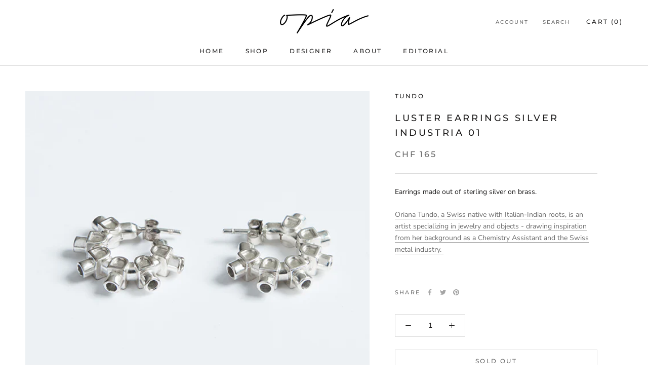

--- FILE ---
content_type: text/css
request_url: https://opia.ch/cdn/shop/t/2/assets/cookieconsent.css?v=131182398541724671911704314078
body_size: -422
content:
body{font-family:sans-serif}#cc-main{--cc-secondary-color: #ffffff;--cc-secondary-color-rgb: 255, 255, 255;--cc-modal-border-radius: 0;--cc-btn-border-radius: 0;--cc-btn-primary-bg: #ffffff;--cc-bg: #1c1b1b;--cc-btn-primary-hover-bg: #1c1b1b;--cc-btn-primary-hover-border-color: #ffffff;--cc-btn-primary-hover-color: #fff;--cc-btn-secondary-bg: #1c1b1b;--cc-btn-secondary-color: #dddddd;--cc-btn-secondary-border-color: rgba(var(--cc-secondary-color-rgb), .4);--cc-btn-secondary-hover-bg: #1c1b1b;--cc-btn-secondary-hover-border-color: #ffffff;--cc-separator-border-color: #1c1b1b;--cc-footer-bg: #1c1b1b;--cc-footer-border-color: #1c1b1b;--cc-footer-color: #fff}#cc-main .cm__btn{font-weight:400;text-transform:uppercase}#cc-main .cm__title{letter-spacing:.2em;text-transform:uppercase;font-weight:500}#cc-main .cm__footer{padding-bottom:1rem}#cc-main .cc__link,#cc-main a{font-weight:400}
/*# sourceMappingURL=/cdn/shop/t/2/assets/cookieconsent.css.map?v=131182398541724671911704314078 */


--- FILE ---
content_type: text/javascript
request_url: https://opia.ch/cdn/shop/t/2/assets/custom.js?v=13386045614626423631613567235
body_size: 117
content:
var groupLabels={filter:"Categories",brand:"Brands"},getFilterListItem=function(label,handle,selected,available){return available?content='<button type="button" \n			class="Link Link--primary '.concat(selected?"is-active":"",'"\n			data-tag="').concat(handle,'"\n			data-action="toggle-tag">').concat(label,"</button>"):content='<span class="Text--inactive">'.concat(label,"</span>"),'<li class="Linklist__Item '.concat(selected?"is-selected":"",'">').concat(content,"</li>")},getClearGroupItem=function(group){var label=groupLabels[group];return'\n	<li class="Linklist__Item">\n		<button type="button" \n			class="Link Link--primary"\n			data-group="'.concat(group,'"\n			data-action="reset-tags-group">All ').concat(label,"</button>\n	</li>")},hasCurrentTagsGroup=function(group,currentTags){var filtered=currentTags.filter(function(tag){return tag.indexOf(group)===0});return filtered.length>0},getFilterListHtml=function(group,currentTags,availableTags,allTags){var items=allTags.map(function(tag){var label=tag[1],handle=tag[2],selected=currentTags.includes(handle),available=!!availableTags.find(function(val){return val[2]===handle});return getFilterListItem(label,handle,selected,available)});return hasCurrentTagsGroup(group,currentTags)&&items.unshift(getClearGroupItem(group)),'<ul class="Linklist custom">'+items.join("")+"</ul>"},updateFilter=function(group,currentTags,availableTags,allTags,selector){listHtml=getFilterListHtml(group,currentTags,availableTags,allTags);var containers=document.querySelectorAll(selector);containers.forEach(function(container){container.classList.add("updated"),container.innerHTML=listHtml})},groupTags=function(tags){return tags.reduce(function(groups,tag){var group=tag[0];return groups[group]||(groups[group]=[]),groups[group].push(tag),groups},{})};document.addEventListener("theme:loading:end",function(event){var productList=document.querySelector(".ProductList"),allTags=groupTags(JSON.parse(productList.getAttribute("data-tags-all"))||[]),currentTags=JSON.parse(productList.getAttribute("data-tags-current"))||[],availableTags=groupTags(JSON.parse(productList.getAttribute("data-tags"))||[]),keys=Object.keys(allTags);keys.forEach(function(key){var all=allTags[key]||[],available=availableTags[key]||[];updateFilter(key,currentTags,available,available,"#filters-".concat(key))})});
//# sourceMappingURL=/cdn/shop/t/2/assets/custom.js.map?v=13386045614626423631613567235
